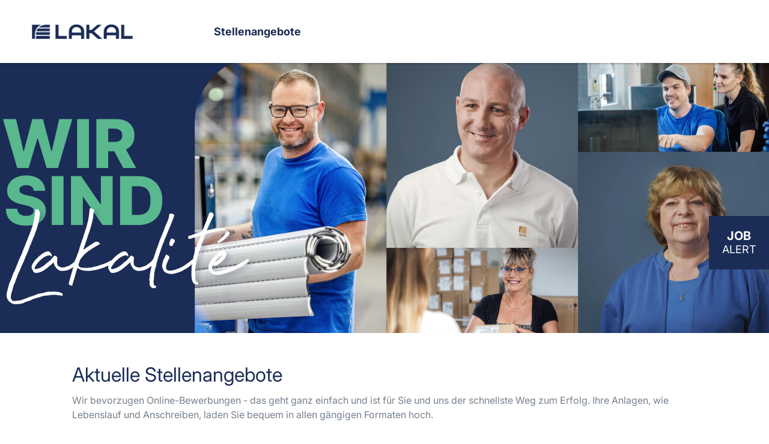

--- FILE ---
content_type: text/html; charset=utf-8
request_url: https://job-portal.lakal.de/
body_size: 6442
content:
<!DOCTYPE html>
<html lang="de">
<head>
<title>Lakal GmbH Stellenangebote</title>
<meta charset="utf-8" />
<meta http-equiv="x-ua-compatible" content="ie=edge" />
<meta name="viewport" content="width=device-width, initial-scale=1" />
<meta name="author" content="LAKAL GmbH Jobportal" />
<!--
  @copyright Copyright (c) rexx systems GmbH
  @link https://www.rexx-systems.com
-->
<meta name="copyright" content="rexx systems GmbH" />
<meta name="keywords" content="Aktuelle Stellenangebote" />
<meta name="description" content="Aktuelle Stellenangebote bei LAKAL GmbH Jobportal! Karriere und interessante Jobs mit Perspektive über eine komfortable und einfache Online-Bewerbung in unserem Jobportal." />
<meta name="robots" content="index, follow" />
<meta name="twitter:card" content="summary">
<meta name="twitter:title" content="Lakal GmbH Stellenangebote">
<meta name="twitter:description" content="Aktuelle Stellenangebote bei LAKAL GmbH Jobportal! Karriere und interessante Jobs mit Perspektive über eine komfortable und einfache Online-Bewerbung in unserem Jobportal.">
<meta name="twitter:image" content="https://job-portal.lakal.de/inc/open_graph_images/?job_id=0&lang=de&change_id=9e7d01c52c1d1e1bdde918bee2c4139f">
<meta property="og:url" content="https://job-portal.lakal.de/stellenangebote.html"/>
<meta property="og:title" content="Lakal GmbH Stellenangebote"/>
<meta property="og:description" content="Aktuelle Stellenangebote bei LAKAL GmbH Jobportal! Karriere und interessante Jobs mit Perspektive über eine komfortable und einfache Online-Bewerbung in unserem Jobportal."/>
<meta property="og:image" content="https://job-portal.lakal.de/inc/open_graph_images/?job_id=0&lang=de&change_id=9e7d01c52c1d1e1bdde918bee2c4139f"/>
<meta property="og:type" content="website"/>
<meta name="twitter:image" content="https://job-portal.lakal.de/inc/open_graph_images/?job_id=0&lang=de&change_id=9e7d01c52c1d1e1bdde918bee2c4139f"/>
<meta property="og:image:secure_url" content="https://job-portal.lakal.de/inc/open_graph_images/?job_id=0&lang=de&change_id=9e7d01c52c1d1e1bdde918bee2c4139f" />
<link rel="image_src" href="https://job-portal.lakal.de/inc/open_graph_images/?job_id=0&lang=de&change_id=9e7d01c52c1d1e1bdde918bee2c4139f"/>

<link rel="canonical" href="https://job-portal.lakal.de" />
<meta name="theme-color" content="#18537d">
<link rel="shortcut icon" type="image/x-icon" href="https://job-portal.lakal.de/templates/lakalgmbh/images/favicon.ico">
<link rel="stylesheet" href="https://job-portal.lakal.de/js/jquery-ui/jquery-ui-1.14.1/jquery-ui.css">
<link rel="stylesheet" href="https://job-portal.lakal.de/templates/lakalgmbh/styles/ua_reset.css">
<link rel="stylesheet" href="https://job-portal.lakal.de/templates/lakalgmbh/styles/base.css">
<link rel="stylesheet" href="https://job-portal.lakal.de/templates/lakalgmbh/styles/application.css">
<link rel="stylesheet" href="https://job-portal.lakal.de/templates/lakalgmbh/styles/employ.css">
<link rel="stylesheet" href="https://job-portal.lakal.de/templates/lakalgmbh/styles/jquery.multiselect.css">
<link rel="stylesheet" href="https://job-portal.lakal.de/templates/lakalgmbh/styles/iconset.css">
<link rel="stylesheet" href="https://job-portal.lakal.de/templates/lakalgmbh/styles/font.css">
<link rel="stylesheet" href="https://job-portal.lakal.de/css/autocomplete.css">
<link rel="stylesheet" media="print" href="https://job-portal.lakal.de/templates/lakalgmbh/styles/print.css">
<link rel="stylesheet" href="https://job-portal.lakal.de/css/jquery.compatibility.css">

<link rel="stylesheet" type="text/css" media="all" href="https://job-portal.lakal.de/templates/lakalgmbh/styles/font-awesome.css">
<link rel="stylesheet" type="text/css" media="all" href="https://job-portal.lakal.de/templates/lakalgmbh/styles/map.css">

<script src="https://job-portal.lakal.de/js/jquery-3.7.1.min.js"></script>
<script src="https://job-portal.lakal.de/js/jquery-ui/jquery-ui-1.14.1/jquery-ui.min.js"></script>
<script src="https://job-portal.lakal.de/js/common.js?v=10"></script>
<script src="https://job-portal.lakal.de/js/jquery.multiselect.js?v=5"></script>

<link rel="stylesheet" href="https://job-portal.lakal.de/css/cookieconsent-optin.css">
<script src="https://job-portal.lakal.de/js/cookieconsent-optin.min.js"></script>



<script type="text/javascript">
/* <![CDATA[ */
  var js_strings = {"DOC_CLOSE":"schlie\u00dfen","CHOICE":"Auswahl"};var base_url_rexx = "https://job-portal.lakal.de/";
  var modal_data = {"recommend_mail":{"width":680,"height":450},"xing":{"width":590,"height":620}};
  //var iFrameResizerParentUrl = "";
  var popupLayerWidth = 600;
  var popupLayerHeight = 480;
/* ]]> */
</script>
<link rel="stylesheet" type="text/css" media="all" href="https://job-portal.lakal.de/templates/lakalgmbh/styles/summit.style.css?v=1">
<!--rexx--></head>

<!--rexx--><body id="pageid_pagejoboffers" class="langid_de menuid_1">

<div id="frame_zone" class="frame_zone">

    <div id="header_zone">

        <div class="header_img">
            <a href="https://www.lakal.de/" target="_blank"><img style="height:80px;" src="https://job-portal.lakal.de/templates/lakalgmbh/images/logo.png"></a>
        </div>
        <button type="button" class="btn btn-navbar">
            <span class="icon-bar"></span>
            <span class="icon-bar"></span>
            <span class="icon-bar"></span>
        </button>
        <div class="navigation_box">
            
            <!-- BEGIN_MENU -->
<div id="nav_main" class="navbar-container">
    
    <ul class="nav navbar-nav">
        
        
        <li id="nav_main_1" class="level2"><a href="https://job-portal.lakal.de/stellenangebote.html" target="_self">Stellenangebote</a></li>
        
        
        
    </ul>
    
</div>


<script type="text/javascript">
/* <![CDATA[ */
    $(document).ready(function() {
        $("#nav_main li").each(function(){
            if (jQuery.trim($("a", this).html()).length == 0) {
                $(this).remove();
            }
        });

        $('#nav_main_'+ '1').addClass('active');

        $('#nav_main').appendTo('#nav_full .row');

        if ($('#nav_main_30').length) { //Angemeldet
            $('#nav_login').remove();
            $('#nav_main_28').prependTo('#nav_top');
            $('#nav_main_30').prependTo('#nav_top');
        } else {
            $('#nav_login .layer').append($('#login_box'));
        }

    });
/* ]]> */
</script>
<!-- END_MENU -->



        </div>

    </div>

    <div class="banner_img"></div>

    <div id="content_zone">

        <div id="main_sidebar"></div>

        <div id="main_content">

            <div id="header_links" class="actions">
</div>
<div id="pageframework_content">
<div id="jobslisting" class="inner_content">
<div class="jobs_introduction_text">
<h1>Aktuelle Stellenangebote</h1>
<div class="text">
<p>Wir bevorzugen Online-Bewerbungen - das geht ganz einfach und ist für Sie und uns der schnellste Weg zum Erfolg. Ihre Anlagen, wie Lebenslauf und Anschreiben, laden Sie bequem in allen gängigen Formaten hoch.</p>
<p>Sollte aktuell kein passendes Stellenangebot veröffentlicht sein, erwarten wir gerne Ihre <span style="color: rgb(27, 44, 86);"><a class="nodeco" style="color: rgb(27, 44, 86);" href="https://job-portal.lakal.de/Initiativstelle-de-f11.html">Initiativbewerbung!</a></span><br><br><span style="color: rgb(27, 44, 86);"><a class="nodeco" style="color: rgb(27, 44, 86);" href="http://job-portal.lakal.de/Initiativstelle-de-f222.html">Initiativbewerbungen für ein Praktikum</a></span> sind ebenfalls willkommen.</p>
<p>Wir freuen uns auf Ihre Bewerbung!</p>
</div>
</div>
<div class="real_table_container">
<div id="joboffers">
<div class="joboffer_container" onclick="window.location.href='https://job-portal.lakal.de/Aussendienstmitarbeiter-mwd-Baden-Wuerttemberg-de-j419.html'">
<div class="joboffer_title_text joboffer_box">
<a target="_self" href="https://job-portal.lakal.de/Aussendienstmitarbeiter-mwd-Baden-Wuerttemberg-de-j419.html">Außendienstmitarbeiter (m/w/d) Baden-Württemberg</a>
<div id="job_teaser"></div>
</div>
<div class="joboffer_informations joboffer_box">
Saarlouis
</div>
</div>
<div class="joboffer_container" onclick="window.location.href='https://job-portal.lakal.de/Aussendienstmitarbeiter-mwd-Bayern-de-j410.html'">
<div class="joboffer_title_text joboffer_box">
<a target="_self" href="https://job-portal.lakal.de/Aussendienstmitarbeiter-mwd-Bayern-de-j410.html">Außendienstmitarbeiter (m/w/d) Bayern</a>
<div id="job_teaser"></div>
</div>
<div class="joboffer_informations joboffer_box">
Saarlouis
</div>
</div>
<div class="joboffer_container" onclick="window.location.href='https://job-portal.lakal.de/Disponent-Einkauf-mwd-de-j417.html'">
<div class="joboffer_title_text joboffer_box">
<a target="_self" href="https://job-portal.lakal.de/Disponent-Einkauf-mwd-de-j417.html">Disponent Einkauf (m/w/d)</a>
<div id="job_teaser"></div>
</div>
<div class="joboffer_informations joboffer_box">
Saarlouis
</div>
</div>
<div class="joboffer_container" onclick="window.location.href='https://job-portal.lakal.de/Maschinen-und-Anlagenfuehrer-mwd-de-j408.html'">
<div class="joboffer_title_text joboffer_box">
<a target="_self" href="https://job-portal.lakal.de/Maschinen-und-Anlagenfuehrer-mwd-de-j408.html">Maschinen- und Anlagenführer (m/w/d)</a>
<div id="job_teaser"></div>
</div>
<div class="joboffer_informations joboffer_box">
Saarlouis
</div>
</div>
<div class="joboffer_container" onclick="window.location.href='https://job-portal.lakal.de/Mitarbeiter-mwd-Backoffice-Frankreich-de-j407.html'">
<div class="joboffer_title_text joboffer_box">
<a target="_self" href="https://job-portal.lakal.de/Mitarbeiter-mwd-Backoffice-Frankreich-de-j407.html">Mitarbeiter (m/w/d) Backoffice Frankreich</a>
<div id="job_teaser"></div>
</div>
<div class="joboffer_informations joboffer_box">
Saarlouis
</div>
</div>
<div class="joboffer_container" onclick="window.location.href='https://job-portal.lakal.de/Mitarbeiter-mwd-Finanzbuchhaltung-mit-Schwerpunkt-Kreditor-de-j404.html'">
<div class="joboffer_title_text joboffer_box">
<a target="_self" href="https://job-portal.lakal.de/Mitarbeiter-mwd-Finanzbuchhaltung-mit-Schwerpunkt-Kreditor-de-j404.html">Mitarbeiter (m/w/d) Finanzbuchhaltung mit Schwerpunkt Kreditorenmanagement und Anlagevermögen</a>
<div id="job_teaser"></div>
</div>
<div class="joboffer_informations joboffer_box">
Saarlouis
</div>
</div>
<div class="joboffer_container" onclick="window.location.href='https://job-portal.lakal.de/Mitarbeiter-mwd-Intralogistik-de-j412.html'">
<div class="joboffer_title_text joboffer_box">
<a target="_self" href="https://job-portal.lakal.de/Mitarbeiter-mwd-Intralogistik-de-j412.html">Mitarbeiter (m/w/d) Intralogistik</a>
<div id="job_teaser"></div>
</div>
<div class="joboffer_informations joboffer_box">
Saarlouis
</div>
</div>
<div class="joboffer_container" onclick="window.location.href='https://job-portal.lakal.de/Mitarbeiter-mwd-Kommissionierung-de-j396.html'">
<div class="joboffer_title_text joboffer_box">
<a target="_self" href="https://job-portal.lakal.de/Mitarbeiter-mwd-Kommissionierung-de-j396.html">Mitarbeiter (m/w/d) Kommissionierung</a>
<div id="job_teaser"></div>
</div>
<div class="joboffer_informations joboffer_box">
Saarlouis
</div>
</div>
<div class="joboffer_container" onclick="window.location.href='https://job-portal.lakal.de/Mitarbeiter-mwd-Montage-de-j101.html'">
<div class="joboffer_title_text joboffer_box">
<a target="_self" href="https://job-portal.lakal.de/Mitarbeiter-mwd-Montage-de-j101.html">Mitarbeiter (m/w/d) Montage</a>
<div id="job_teaser"></div>
</div>
<div class="joboffer_informations joboffer_box">
Saarlouis
</div>
</div>
<div class="joboffer_container" onclick="window.location.href='https://job-portal.lakal.de/Mitarbeiter-mwd-Verladung-de-j369.html'">
<div class="joboffer_title_text joboffer_box">
<a target="_self" href="https://job-portal.lakal.de/Mitarbeiter-mwd-Verladung-de-j369.html">Mitarbeiter (m/w/d) Verladung</a>
<div id="job_teaser"></div>
</div>
<div class="joboffer_informations joboffer_box">
Saarlouis
</div>
</div>
<div class="joboffer_container" onclick="window.location.href='https://job-portal.lakal.de/Produktionsmitarbeiter-mwd-de-j90.html'">
<div class="joboffer_title_text joboffer_box">
<a target="_self" href="https://job-portal.lakal.de/Produktionsmitarbeiter-mwd-de-j90.html">Produktionsmitarbeiter (m/w/d)</a>
<div id="job_teaser"></div>
</div>
<div class="joboffer_informations joboffer_box">
Saarlouis
</div>
</div>
<div class="joboffer_container" onclick="window.location.href='https://job-portal.lakal.de/Technical-Documentation-Training-Specialist-mwd-de-j411.html'">
<div class="joboffer_title_text joboffer_box">
<a target="_self" href="https://job-portal.lakal.de/Technical-Documentation-Training-Specialist-mwd-de-j411.html">Technical Documentation &amp; Training Specialist (m/w/d)</a>
<div id="job_teaser"></div>
</div>
<div class="joboffer_informations joboffer_box">
Saarlouis
</div>
</div>
</div>
<div id="rexx_footer"><div id="rexx_footer"><span>
<a href="https://www.rexx-systems.com" target="_blank" rel=" noopener noreferrer" id="rexx_footer_link" style="display: inline-block;" title="Rexx Systems - software for success">
<img src="https://job-portal.lakal.de/bilder/rexx_systems_logo.svg" style="width:70px;vertical-align:middle;" alt="Rexx Systems - software for success" />
</a>
</span></div></div>
</div>
<div id="sticky_jobalert">
<div class="css_button" id="btn_online_application_job_alert">
<a class="job_alert_link" onclick="" title="zum Job-Alert" aria-label="zum Job-Alert" href="https://job-portal.lakal.de/jobalert.html"><span class="sj_job">JOB</span><br/><span class="sj_alert">ALERT</span></a>
</div>
</div>
</div>
<script>
/* <![CDATA[ */
$(document).ready(function() {
$("#volltext").autocomplete("https://job-portal.lakal.de/jobsearch-jajax0.php",{minChars:2,cacheLength:0,matchContains:1,onItemSelect:autocomplete_select_item,formatItem:autocomplete_format_item,manualPopulateAutocompleteField:true,delay:200,showResults:null});
});
/* ]]> */
</script>
<script src="https://job-portal.lakal.de/js/jquery-autocomplete.js?v=2"></script><script>
/* <![CDATA[ */
function autocomplete_select_item(li) {
//$('#volltext').val(li.selectValue);
//document.list_filter.submit();
redirect(li.extra[0]);
}
function autocomplete_select_item_value(li) {
$('#radius_search_location').val(li.selectValue);
}
function redirect(stelle_id) {
var job_url = "https://job-portal.lakal.de/stellenangebot.html?yid=";
if(job_url) {
document.location = job_url+stelle_id;
}
}
function autocomplete_format_item(row, i, num, q) {
return '<div id="ac_jid_'+row[1]+'" class="autocomplete_item">'+row[0]+'</div>';
}
/* ]]> */
</script>
<script type="text/javascript">
/* <![CDATA[ */
$(document).ready(function() {
$("#joblist_navigator .path_nav li:empty").remove();
$("#joblist_navigator .path_nav li").each(function() {
if ($(this).html() == "&nbsp;") {
$(this).remove();
}
});
$("h1:empty").remove();
$(".job_filter label").hide();
$(".job_filter select:not([multiple])" ).selectmenu();
$(".job_filter select[multiple]").multiselect({
header: false,
noneSelectedText: 'FROM_SELECTBOX_TITLE',
selectedList: 100
});
$('#filter_area').removeClass('active');
$('.extended_filter').click(function () {
if($('#filter_area').hasClass('active')===true) {
$('#filter_area').removeClass('active');
} else {
$('#filter_area').addClass('active');
}
});
$('.job_alert_link').attr('title', '');
//open extended group line on selected filter
$('#extended_group_line .group_field').each(function () {
var label = $(this).find("label").text(),
text = $(this).find(".button_label").text();
if((label !== text) && ($(this).parent().attr('id')!= "filter_volltext")) {
$('#filter_area').addClass('active');
return true;
}
});
});
function toggleFilter(mode) {
if ($('.job_filter').length > 1) {
if (typeof mode == 'undefined') {
$('#search_mode').val($('.job_filter:hidden')[0].id);
$('#reset_search').val(1);
document.list_filter.submit();
} else {
$('.job_filter:not(#'+mode+')').hide();
$('#search_mode').val(mode);
}
}
}
/* ]]> */
</script>
</div>
<div id="footer_links" class="actions">
</div>
<script type="text/javascript">
/* <![CDATA[ */
$(document).ready(function() {
if (jQuery.trim($("#headline_first").html()).length == 0) {
$("#headline_first").remove();
}
if (jQuery.trim($('#header_links').html()).length == 0) {
$('#header_links').remove();
}
if (jQuery.trim($('#footer_links').html()).length == 0) {
$('#footer_links').remove();
}
});
/* ]]> */
</script>

        </div>

        <div class="breaker">&nbsp;</div>

    </div>

    <div id="footer_zone">
        <div class="footer_container">
            
            <!-- <a id="menu_3" href="https://job-portal.lakal.de/datenschutz.html" >Datenschutz</a>-->
            
            <!-- <a id="menu_5" href="https://job-portal.lakal.de/impressum.html" >Impressum</a>-->
            
            
            <a id="menu_3" href="https://job-portal.lakal.de/datenschutz.html">Datenschutz</a>  
            <a id="menu_5" href="https://www.lakal.de/footernavigation/impressum_datenschutz" target="_blank">Impressum</a>

        </div>
    </div>

    <div class="layer_bg"></div>
</div>



<script type="text/javascript">
    /* <![CDATA[ */
    $(document).ready(function() {
        
        window.cookieconsent.initialise({
                "content": {
                    "message": "Um Ihnen einen bestmöglichen Service zu bieten und die Verwendung mancher Funktionen zu erleichtern, verwenden wir Cookies. Mit der Nutzung dieser Seite erklären Sie sich mit der Verwendung von Cookies einverstanden. Die Einwilligung kann jeder Zeit mit Wirkung für die Zukunft widerrufen werden. Mehr Informationen darüber, welche Daten gespeichert werden, erhalten Sie ",
                    "allow": "Ja, ich bin einverstanden",
                    "dismiss": "Ablehnen",
                    "deny": "Ablehnen",
                    "choose": "Cookies anpassen",
                    "link": "hier.",
                    "href": "datenschutz.html",
                    "revokeText": "Cookies anpassen",
                    "cookieExpire" : ""
                },
                "position": "bottom-right",
                "type": "opt-in",
                "revokable": 1
            });if ($('#dialog-form').length == 0){
                $('#cc-choose').hide();
                $('.not-yes .cc-btn').css('width','100%');
            }

        $(".error_img:empty").remove();

        $('.btn-navbar').click(function () {
            if($('.navigation_box').hasClass("active") === true) {
                $('.navigation_box').removeClass("active");
            } else {
                $('.navigation_box').addClass("active");
            }
        });
        resizeIframe();
    });
    /* ]]> */
</script>

<div data-nosnippet id="dialog-form" title="Cookieeinstellungen" style="display:none">
<div class="upper ui-dialog-buttonpane ui-dialog-buttonset">
    <button class="cc-btn active" id="cookie-btn-set">Einstellungen</button>
    <button class="cc-btn cc-deny" id="cookie-btn-info">Cookies</button>
</div>
<form id="cookie-set">
    <div id="fieldset_cookie">
        <div class="cookie-row">
            <h2>Notwendige Cookies</h2>
            <div class="cookie-flex">
                <div class="cookie-row-explain">
                    Diese Cookies sind für die Funktionalität unserer Website erforderlich
und können in unserem System nicht ausgeschaltet werden.
                </div>
                <div class="cookie-row-button">
                    <label class="custom-switch" title="Kann nicht verändert werden" for="defaultCookie">
                        <span id="custom-switch-necessary-span">
                            Vorausgewählt
                        </span>
                        <input type="checkbox" checked="checked" disabled="disabled" id="defaultCookie">
                        <span class="slider round"></span>
                    </label>
                </div>
            </div>
        </div>
        <div class="cookie-row">
            <h2>Webstatistik</h2>
            <div class="cookie-flex">
                <div class="cookie-row-explain">
                    Wir verwenden diese Cookies, um statistische Informationen über unsere Website
bereitzustellen. Sie werden zur Leistungsmessung und -verbesserung verwendet.
                </div>
                <div class="cookie-row-button">
                    <label class="custom-switch piwik-cookie-label" for="piwik_cookie">
                        <span id="custom-switch-piwik-span">
                            Wählen
                        </span>
                        <input type="checkbox" id="piwik_cookie">
                        <span class="slider round"></span>
                    </label>
                </div>
            </div>
        </div>
        <div class="cookie-row">
            <h2>Soziale Netzwerke & Embeds</h2>
            <div class="cookie-flex">
                <div class="cookie-row-explain">
                    Auf einigen Seiten betten wir Inhalte von Sozialen Netzwerken und anderen Diensten ein. Dadurch können Ihre personenbezogenen Daten an den Betreiber des Portals, von dem der Inhalt stammt, weitergegeben werden, so dass dieser Ihr Verhalten analysieren kann.
                </div>
                <div class="cookie-row-button">
                    <label class="custom-switch media_cookie-label" for="media_cookie">
                        <span id="custom-switch-media-span">
                            Wählen
                        </span>
                        <input type="checkbox" id="media_cookie">
                        <span class="slider round"></span>
                    </label>
                </div>
            </div>
        </div>
        <input type="submit" tabindex="-1" style="position:absolute; top:-1000px" id="cookie-submit-input" value="Anpassung speichern">
    </div>
</form>
<div id="cookie-info">
    <div id="necessary_cookie" class="cookie-row">
        <h2>Notwendige Cookies</h2>
    </div>
    <div id="performance_cookie" class="cookie-row">
        <h2>Webstatistik</h2>
    </div>
</div>
</div>
<script>
    $('#necessary_cookie').append("<h3>sid</h3><div>Domainname: job-portal.lakal.de Ablauf: 1 Stunde</div><p>Enthält eine anonyme Nutzer-ID, um mehrere Anfragen eines Nutzers derselben HTTP-Session zuordnen zu können.</p><h3> cookieconsent_status</h3><div> Domainname: job-portal.lakal.de Ablauf: 30 Tage</div><p> Dieses Cookie speichert Ihre Cookie-Einstellungen für diese Website.</p>");
    $('#performance_cookie').append("").append("<h3>_pk_id*</h3><div>Domainname: job-portal.lakal.de Ablauf: 13 Monate</div><p>Registriert eine eindeutige ID für einen Website-Besucher, die protokolliert, wie der Besucher die Website verwendet. Die Daten werden für Statistiken verwendet.</p><h3>_pk_ref*</h3><div>Domainname: job-portal.lakal.de    Ablauf: 6 Monate</div><p>Dieses Cookie wird als Referenz zur anonymen Tracking-Session auf der Seite eingesetzt.</p><h3>_pk_ses*</h3><div>Domainname: job-portal.lakal.de Ablauf: 30 Minuten</div><p>Dieses Cookie speichert eine eindeutige Session-ID.</p><h3>MATOMO_SESSID</h3><div>Domainname: job-portal.lakal.de Ablauf: Dieses Session Cookie wird beim Schließen des Browsers wieder gelöscht</div><p>Dieses Cookie speichert den Website-Besuch auf Basis einer Session- oder Visitor-ID.</p>");
    
    $(function () {
        let dialog = $("#dialog-form").dialog({
            autoOpen: false,
            width: 450,
            position: { my: "top+10%", at: "top+10%", of: window },
            modal: true,
            maxHeight: 750,
            classes: {
                "ui-dialog": "cc-cookie",
                "ui-dialog-buttonset": "css_button",
            },
            hide: {effect: "fade", duration: 800},
            open: function () {
                $('.ui-widget-overlay').bind('click', function () {
                    $("#dialog-form").dialog('close');
                });
            },
            buttons: [
                {
                    text: "Anpassung speichern",
                    class: 'cc-btn cc-save',
                    click: saveChanges
                },
                {
                    text: "Abbrechen",
                    class: 'cc-btn cc-deny',
                    click: function () {
                        dialog.dialog("close");
                    }
                },
            ]
        });

        function saveChanges() {
            var media, piwik, cookieName;
            
            if ($('#media_cookie').prop("checked") === false && $('#piwik_cookie').prop("checked") === false) {
                cookieName = 'deny';
            } else if ($('#media_cookie').prop("checked") === true && $('#piwik_cookie').prop("checked") === true) {
                cookieName = 'allow';
            } else {
                if ($('#piwik_cookie').prop("checked") === false) {
                    piwik = 'deny';
                } else {
                    piwik = 'allow';
                }
                if ($('#media_cookie').prop("checked") === false) {
                    media = 'deny';
                } else {
                    media = 'allow';
                }
                cookieName = 'choose_' + piwik + '_' + media;
            }
            window.cookieconsent.utils.setCookie('cookieconsent_status', cookieName, "'.30.'", "", "/", "1");
            location.reload();
        }
        
        $("#cc-choose")
        .on("click", function () {
            dialog.dialog("open");
            var cookieValue = '';
            if (cookieValue == 'allow'){
                $('#piwik_cookie').prop('checked',true);
                $('#media_cookie').prop('checked',true);
            } else if(cookieValue == 'choose_deny_allow'){
                $('#piwik_cookie').prop('checked',false);
                $('#media_cookie').prop('checked',true);                
            } else if(cookieValue == 'choose_allow_deny'){
                $('#piwik_cookie').prop('checked',true);
                $('#media_cookie').prop('checked',false);                
            }
        })
        .on('keydown', function (e) {
            if (e.key === 'Enter') {
                e.preventDefault();
                $(this).trigger('click');
            }
        })
        .on('keyup', function (e) {
            if (e.key === ' ' || e.code === 'Space' || e.key === 'Spacebar') {
                e.preventDefault();
                $(this).trigger('click');
            }
        });

        $('#cookie-btn-set').on("click", function () {
            $('#cookie-btn-info').removeClass('active').addClass('cc-deny');
            $('#cookie-btn-set').addClass('active').removeClass('cc-deny');
            $('#cookie-info').hide();
            $('#cookie-set').show();
        });    
        $('#cookie-btn-info').on("click", function () {
            $('#cookie-btn-set').removeClass('active').addClass('cc-deny');
            $('#cookie-btn-info').addClass('active').removeClass('cc-deny');
            $('#cookie-set').hide();
            $('#cookie-info').show();
        });
        
        $('.custom-switch.piwik-cookie-label #piwik_cookie').on("change", function () {
            if($(this).parent().hasClass('active') === true) {
                $(this).parent().removeClass('active');
                $('#custom-switch-piwik-span').text('Wählen');
            } else {
                $(this).parent().addClass('active');
                $('#custom-switch-piwik-span').text('Gewählt');
            }
        });
    });
</script>
<!--rexx--></body>
</html>


--- FILE ---
content_type: text/css
request_url: https://job-portal.lakal.de/templates/lakalgmbh/styles/summit.style.css?v=1
body_size: 1313
content:
@font-face{font-family:Inter;font-weight:100 900;font-display:swap;src:url(../fonts/UcCo3FwrK3iLTcviYwY.woff2) format('woff2')}div#frame_zone .banner_img{background-repeat:no-repeat}div#frame_zone .joboffer_container .joboffer_outer:hover{border-left-color:#1B2C56}div#frame_zone #language_selector .selected_lang{color:#1B2C56}div#frame_zone .asterisk{color:#1B2C56}div#frame_zone .joboffer_title_text.joboffer_box>a{color:#75808c}div#frame_zone .map-head .map-toggle{background-color:#1B2C56;border:1px solid #1B2C56;color:#fff}div#frame_zone .map-head .map-toggle:hover{background-color:#3354a4}div#frame_zone #mapFrame .sidebar-header{background-color:#4c4c4c;color:#fff}div#frame_zone .map-head{background-color:#4c4c4c}div#frame_zone .map-head:hover{background-color:#b2b2b2}div#frame_zone #sticky_jobalert{top:50%}div#frame_zone #sticky_jobalert a{background:#1B2C56;color:#fff}div#frame_zone #sticky_jobalert a:hover{background:#3354a4}div#frame_zone .btn-navbar{background:#1B2C56;color:#fff}div#frame_zone .btn-navbar:hover{background:#3354a4}div#frame_zone .navbar-nav>li.active>a{color:#1B2C56}div#frame_zone .navbar-nav>li>a:hover{color:#3354a4}div#frame_zone .cc-btn:visited,div#frame_zone .css_button a{background:#1B2C56;color:#fff}div#frame_zone .cc-btn:active,div#frame_zone .cc-btn:focus,div#frame_zone .cc-btn:hover,div#frame_zone .css_button a:active,div#frame_zone .css_button a:focus,div#frame_zone .css_button a:hover{background:#3354a4;color:#fff}div#frame_zone #dialog-form .cc-btn.active{background:#1B2C56;color:#fff}div#frame_zone #filter_area .extended_filter .icon_arrow:before{color:#1B2C56}div#frame_zone .group_field input[type=date]:focus,div#frame_zone .group_field input[type=file]:focus,div#frame_zone .group_field input[type=password]:focus,div#frame_zone .group_field input[type=text]:focus,div#frame_zone .group_field select:focus,div#frame_zone .group_field textarea:focus,div#frame_zone .input_box button:focus,div#frame_zone .input_box span:focus{border-color:#95a0a5;-webkit-box-shadow:inset 0 0 1px rgba(0,0,0,.05),0 0 8px rgba(27,44,86,.6);box-shadow:inset 0 0 1px rgba(0,0,0,.05),0 0 8px rgba(27,44,86,.6)}.menuid_65 div#frame_zone .banner_start_img p,div#frame_zone .landing_contentbox .imagebox span{background-color:rgba(8,13,26,.6);color:#fff}div#frame_zone .landing_contentbox .imagebox span{text-transform:uppercase}div#frame_zone #btn_cvparser a,div#frame_zone .btn_finest_jobs a,div#frame_zone .btn_linkedin a,div#frame_zone .btn_xing a{background:#1B2C56;color:#fff;border:0 solid #1B2C56}div#frame_zone #btn_cvparser.cvparser_hover a,div#frame_zone .btn_finest_jobs a:active,div#frame_zone .btn_finest_jobs a:focus,div#frame_zone .btn_finest_jobs a:hover,div#frame_zone .btn_linkedin a:active,div#frame_zone .btn_linkedin a:focus,div#frame_zone .btn_linkedin a:hover,div#frame_zone .btn_xing a:active,div#frame_zone .btn_xing a:focus,div#frame_zone .btn_xing a:hover{background:#3354a4}div#frame_zone #btn_back,div#frame_zone #btn_online_application_back,div#frame_zone #btn_online_application_back_initiativ{float:left}@media (max-width:480px){div#frame_zone #btn_back,div#frame_zone #btn_online_application_back,div#frame_zone #btn_online_application_back_initiativ{float:none}}div#frame_zone .joboffer_container:hover{background:rgba(149,160,165,.3)}div#frame_zone .scheme-display .scheme-content{background:rgba(255,255,255,.8)}body>.ui-widget,div#frame_zone,div#frame_zone .joboffer_box>a,div#frame_zone .ui-widget{font-family:Inter,sans-serif;color:#75808c;font-size:16px;line-height:1.5}div#frame_zone h1,div#frame_zone h2,div#frame_zone h3,div#frame_zone h4,div#frame_zone h5,div#frame_zone h6{font-family:Inter,sans-serif;color:#1B2C56;font-weight:400}.navbar-nav>li>a{font-family:Inter,sans-serif}div#frame_zone button.ui-multiselect .button_label{line-height:16px}#pageid_pagejobalert div#frame_zone button:focus,div#frame_zone #filter_aufgabengebiet button:focus{outline:0}div#frame_zone .ui-icon:before{color:#1B2C56}div#frame_zone #scheme_detail_data .fa{color:#1B2C56!important}#dialog-form #cookie-btn-set,.cc-compliance .cc-btn,.cc-compliance .cc-btn:active,.cc-compliance .cc-btn:focus,.cc-compliance .cc-btn:visited,.cc-cookie .cc-btn,.cc-cookie input:checked+.slider{background:#1B2C56;color:#fff}#dialog-form #cookie-btn-info,.cc-compliance .cc-btn.cc-choose,.cc-compliance .cc-btn.cc-deny,.cc-cookie .cc-btn.cc-deny{background:#ccc;color:#000}div#frame_zone,html>body{min-width:376px}div#frame_zone #content_zone,div#frame_zone #footer_zone .footer_container,div#frame_zone #header_zone .header_container,div#frame_zone .landing_contentbox{max-width:1040px}.header_container{width:100%;margin:0 auto;display:flex;align-content:space-between}@media (max-width:820px){.header_container{display:block}}#header_zone .header_img{height:105px;padding:0 30px}#header_zone .header_img>a>img{padding:17.5px 50px 17.5px 0;max-height:70px;height:70px}@media (max-width:1055px){#header_zone .header_img{margin-left:15px}}div#frame_zone #footer_zone{background-color:#1B2C56;color:#fff}div#frame_zone .upload_box>.upload_icon>.icon-attachment{font-size:24px}/*# sourceMappingURL=summit.style.css.map */